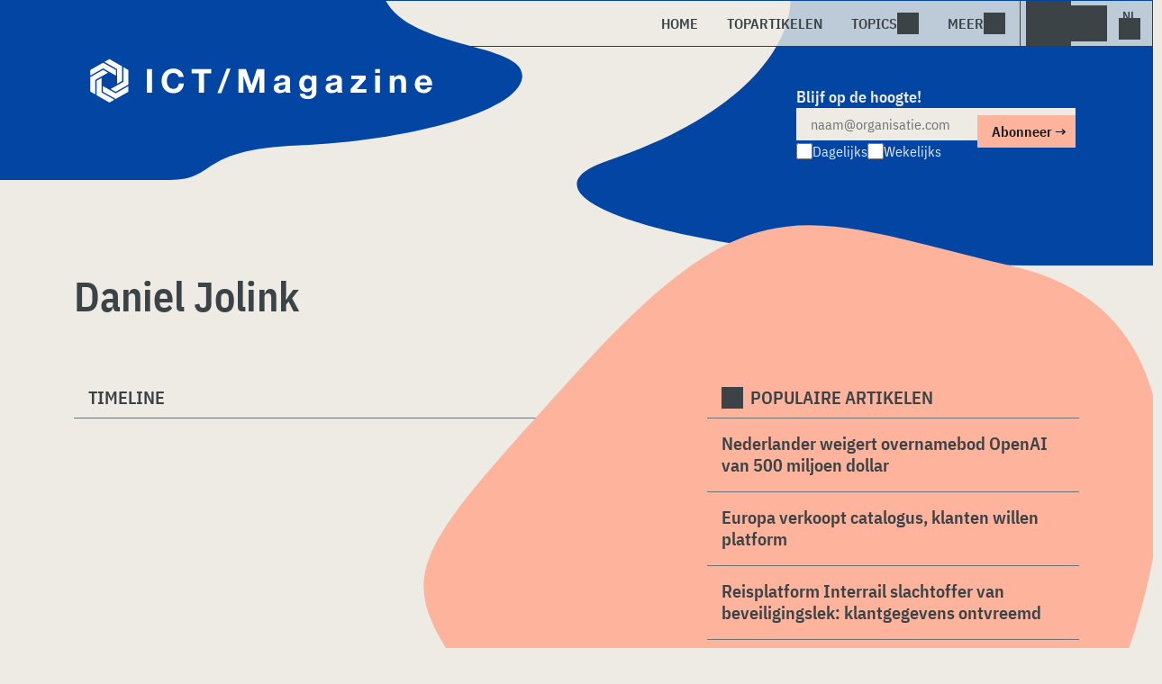

--- FILE ---
content_type: image/svg+xml
request_url: https://www.ictmagazine.nl/wp-content/themes/ictmagazinev1/img/layout/logo.svg
body_size: 2310
content:
<?xml version="1.0" encoding="UTF-8" standalone="no"?>
<!DOCTYPE svg PUBLIC "-//W3C//DTD SVG 1.1//EN" "http://www.w3.org/Graphics/SVG/1.1/DTD/svg11.dtd">
<svg width="100%" height="100%" viewBox="0 0 3162 417" version="1.1" xmlns="http://www.w3.org/2000/svg" xmlns:xlink="http://www.w3.org/1999/xlink" xml:space="preserve" xmlns:serif="http://www.serif.com/" style="fill-rule:evenodd;clip-rule:evenodd;stroke-linejoin:round;stroke-miterlimit:2;">
    <g transform="matrix(8.11198,0,0,8.11198,81.1198,18.1198)">
        <g id="SvgjsG11583" transform="matrix(0.51009,0,0,0.51009,-4.91624,-14.6654)">
            <g>
                <g>
                    <path d="M36.703,35.347L9.638,50.972L9.638,63.093L36.703,47.467L63.767,63.093L63.767,50.972L36.703,35.347Z" style="fill:rgb(2,69,163);fill-rule:nonzero;"/>
                </g>
                <g>
                    <path d="M63.298,113.428L36.233,97.803L36.233,85.684L63.298,101.309L90.362,85.684L90.362,97.803L63.298,113.428Z" style="fill:rgb(2,69,163);fill-rule:nonzero;"/>
                </g>
                <g>
                    <path d="M9.638,66.348L36.703,50.722L47.198,56.782L20.134,72.408L20.134,103.66L9.638,97.6L9.638,66.348Z" style="fill:rgb(2,69,163);fill-rule:nonzero;"/>
                </g>
                <g>
                    <path d="M77.083,43.208L50.018,27.583L39.522,33.643L66.586,49.268L66.586,80.52L77.083,74.46L77.083,43.208Z" style="fill:rgb(2,69,163);fill-rule:nonzero;"/>
                </g>
                <g>
                    <path d="M23.01,105.463L23.011,74.212L33.507,68.152L33.507,99.404L60.571,115.029L50.075,121.09L23.01,105.463Z" style="fill:rgb(2,69,163);fill-rule:nonzero;"/>
                </g>
                <g>
                    <path d="M90.362,82.428L90.362,51.176L79.866,45.116L79.866,76.367L52.802,91.994L63.298,98.055L90.362,82.428Z" style="fill:rgb(2,69,163);fill-rule:nonzero;"/>
                </g>
            </g>
        </g>
        <g id="SvgjsG11584" transform="matrix(0.905598,0,0,0.905598,58.5005,-21.9914)">
            <path d="M9.04,35.776L9.04,64.336L2.76,64.336L2.76,35.776L9.04,35.776ZM34.616,35.096C37.949,35.096 40.749,36.036 43.016,37.916C45.283,39.796 46.589,42.283 46.936,45.376L40.856,45.376C40.643,43.963 39.936,42.776 38.736,41.816C37.536,40.856 36.163,40.376 34.616,40.376C32.163,40.376 30.256,41.256 28.896,43.016C27.536,44.776 26.856,47.163 26.856,50.176C26.856,53.109 27.543,55.436 28.916,57.156C30.289,58.876 32.189,59.736 34.616,59.736C36.429,59.736 37.896,59.183 39.016,58.076C40.136,56.969 40.829,55.389 41.096,53.336L47.176,53.336C46.856,56.963 45.556,59.816 43.276,61.896C40.996,63.976 38.109,65.016 34.616,65.016C30.429,65.016 27.043,63.636 24.456,60.876C21.869,58.116 20.576,54.549 20.576,50.176C20.576,45.749 21.856,42.129 24.416,39.316C26.976,36.503 30.376,35.096 34.616,35.096ZM79.872,35.776L79.872,41.056L71.312,41.056L71.312,64.336L65.032,64.336L65.032,41.056L56.472,41.056L56.472,35.776L79.872,35.776ZM102.928,35.096L91.768,65.016L87.208,65.016L98.368,35.096L102.928,35.096ZM121.344,35.776L128.024,55.416L128.104,55.416L134.424,35.776L143.264,35.776L143.264,64.336L137.384,64.336L137.384,44.096L137.304,44.096L130.304,64.336L125.464,64.336L118.464,44.296L118.384,44.296L118.384,64.336L112.504,64.336L112.504,35.776L121.344,35.776ZM164.96,43.096C170.987,43.123 174,45.083 174,48.976L174,59.936C174,61.963 174.24,63.429 174.72,64.336L168.96,64.336C168.747,63.696 168.613,63.029 168.56,62.336C166.88,64.043 164.56,64.896 161.6,64.896C159.44,64.896 157.727,64.349 156.46,63.256C155.193,62.163 154.56,60.643 154.56,58.696C154.56,56.803 155.16,55.336 156.36,54.296C157.587,53.203 159.813,52.509 163.04,52.216C165.333,51.976 166.787,51.676 167.4,51.316C168.013,50.956 168.32,50.403 168.32,49.656C168.32,48.723 168.04,48.029 167.48,47.576C166.92,47.123 165.987,46.896 164.68,46.896C163.48,46.896 162.573,47.143 161.96,47.636C161.347,48.129 160.987,48.923 160.88,50.016L155.2,50.016C155.333,47.749 156.267,46.029 158,44.856C159.733,43.683 162.053,43.096 164.96,43.096L164.96,43.096ZM160.24,58.456C160.24,60.216 161.4,61.096 163.72,61.096C166.76,61.069 168.293,59.509 168.32,56.416L168.32,54.216C167.867,54.669 166.72,55.003 164.88,55.216C163.28,55.403 162.107,55.729 161.36,56.196C160.613,56.663 160.24,57.416 160.24,58.456ZM193.896,43.096C196.749,43.096 198.803,44.203 200.056,46.416L200.136,46.416L200.136,43.656L205.536,43.656L205.536,63.056C205.536,66.043 204.609,68.309 202.756,69.856C200.903,71.403 198.269,72.176 194.856,72.176C192.243,72.176 190.089,71.549 188.396,70.296C186.703,69.043 185.803,67.456 185.696,65.536L191.336,65.536C191.789,67.429 193.203,68.376 195.576,68.376C197.043,68.376 198.169,67.943 198.956,67.076C199.743,66.209 200.136,64.976 200.136,63.376L200.136,60.536L200.056,60.536C199.496,61.549 198.676,62.336 197.596,62.896C196.516,63.456 195.269,63.736 193.856,63.736C191.083,63.736 188.916,62.829 187.356,61.016C185.796,59.203 185.016,56.643 185.016,53.336C185.016,50.403 185.836,47.963 187.476,46.016C189.116,44.069 191.256,43.096 193.896,43.096ZM190.696,53.256C190.696,55.203 191.103,56.723 191.916,57.816C192.729,58.909 193.856,59.456 195.296,59.456C196.763,59.456 197.936,58.929 198.816,57.876C199.696,56.823 200.136,55.429 200.136,53.696C200.136,51.616 199.716,50.043 198.876,48.976C198.036,47.909 196.829,47.376 195.256,47.376C193.789,47.376 192.663,47.929 191.876,49.036C191.089,50.143 190.696,51.549 190.696,53.256ZM226.872,43.096C232.899,43.123 235.912,45.083 235.912,48.976L235.912,59.936C235.912,61.963 236.152,63.429 236.632,64.336L230.872,64.336C230.659,63.696 230.525,63.029 230.472,62.336C228.792,64.043 226.472,64.896 223.512,64.896C221.352,64.896 219.639,64.349 218.372,63.256C217.105,62.163 216.472,60.643 216.472,58.696C216.472,56.803 217.072,55.336 218.272,54.296C219.499,53.203 221.725,52.509 224.952,52.216C227.245,51.976 228.699,51.676 229.312,51.316C229.925,50.956 230.232,50.403 230.232,49.656C230.232,48.723 229.952,48.029 229.392,47.576C228.832,47.123 227.899,46.896 226.592,46.896C225.392,46.896 224.485,47.143 223.872,47.636C223.259,48.129 222.899,48.923 222.792,50.016L217.112,50.016C217.245,47.749 218.179,46.029 219.912,44.856C221.645,43.683 223.965,43.096 226.872,43.096L226.872,43.096ZM222.152,58.456C222.152,60.216 223.312,61.096 225.632,61.096C228.672,61.069 230.205,59.509 230.232,56.416L230.232,54.216C229.779,54.669 228.632,55.003 226.792,55.216C225.192,55.403 224.019,55.729 223.272,56.196C222.525,56.663 222.152,57.416 222.152,58.456ZM264.528,43.656L264.528,47.936L253.768,60.056L265.288,60.056L265.288,64.336L246.288,64.336L246.288,60.056L257.048,47.936L247.088,47.936L247.088,43.656L264.528,43.656ZM281.424,35.776L281.424,40.456L275.744,40.456L275.744,35.776L281.424,35.776ZM281.424,43.656L281.424,64.336L275.744,64.336L275.744,43.656L281.424,43.656ZM305.04,43.096C307.68,43.096 309.593,43.763 310.78,45.096C311.967,46.429 312.56,48.549 312.56,51.456L312.56,64.336L306.88,64.336L306.88,52.616C306.88,50.909 306.607,49.643 306.06,48.816C305.513,47.989 304.573,47.576 303.24,47.576C301.693,47.576 300.573,48.043 299.88,48.976C299.187,49.909 298.84,51.443 298.84,53.576L298.84,64.336L293.16,64.336L293.16,43.656L298.56,43.656L298.56,46.536L298.68,46.536C300.093,44.243 302.213,43.096 305.04,43.096L305.04,43.096ZM333.696,43.096C335.643,43.096 337.376,43.549 338.896,44.456C340.416,45.363 341.609,46.676 342.476,48.396C343.343,50.116 343.776,52.096 343.776,54.336C343.776,54.549 343.763,54.896 343.736,55.376L328.816,55.376C328.869,57.029 329.303,58.316 330.116,59.236C330.929,60.156 332.176,60.616 333.856,60.616C334.896,60.616 335.849,60.356 336.716,59.836C337.583,59.316 338.136,58.683 338.376,57.936L343.376,57.936C341.909,62.576 338.683,64.896 333.696,64.896C331.803,64.869 330.049,64.456 328.436,63.656C326.823,62.856 325.536,61.609 324.576,59.916C323.616,58.223 323.136,56.256 323.136,54.016C323.136,51.909 323.623,49.989 324.596,48.256C325.569,46.523 326.863,45.229 328.476,44.376C330.089,43.523 331.829,43.096 333.696,43.096ZM338.056,51.776C337.789,50.229 337.296,49.109 336.576,48.416C335.856,47.723 334.829,47.376 333.496,47.376C332.109,47.376 331.016,47.769 330.216,48.556C329.416,49.343 328.949,50.416 328.816,51.776L338.056,51.776Z" style="fill:rgb(2,69,163);fill-rule:nonzero;"/>
        </g>
    </g>
</svg>
